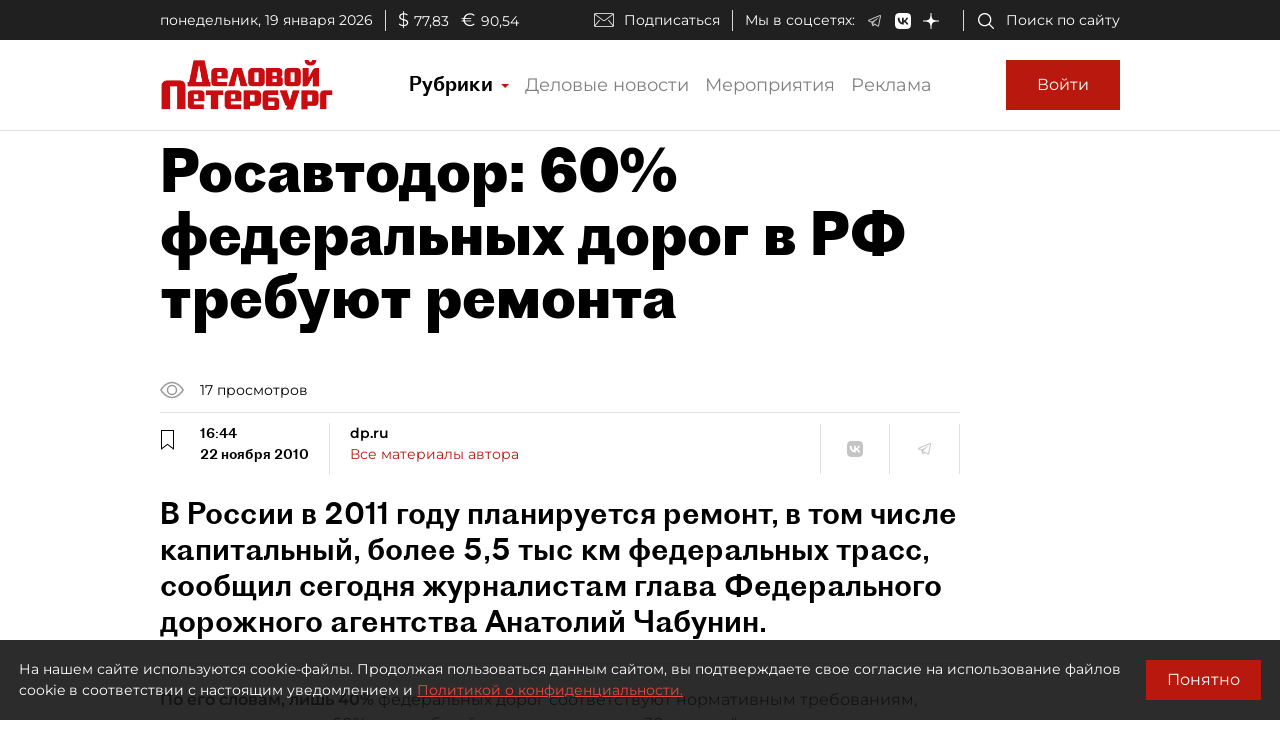

--- FILE ---
content_type: application/javascript
request_url: https://smi2.ru/counter/settings?payload=COmNAxiWgZmsvTM6JDk3YTBjOGJkLTI0ZTgtNDhjZS1hMjEyLWNhNzgzN2Q1YzliZg&cb=_callbacks____0mkky4q89
body_size: 1518
content:
_callbacks____0mkky4q89("[base64]");